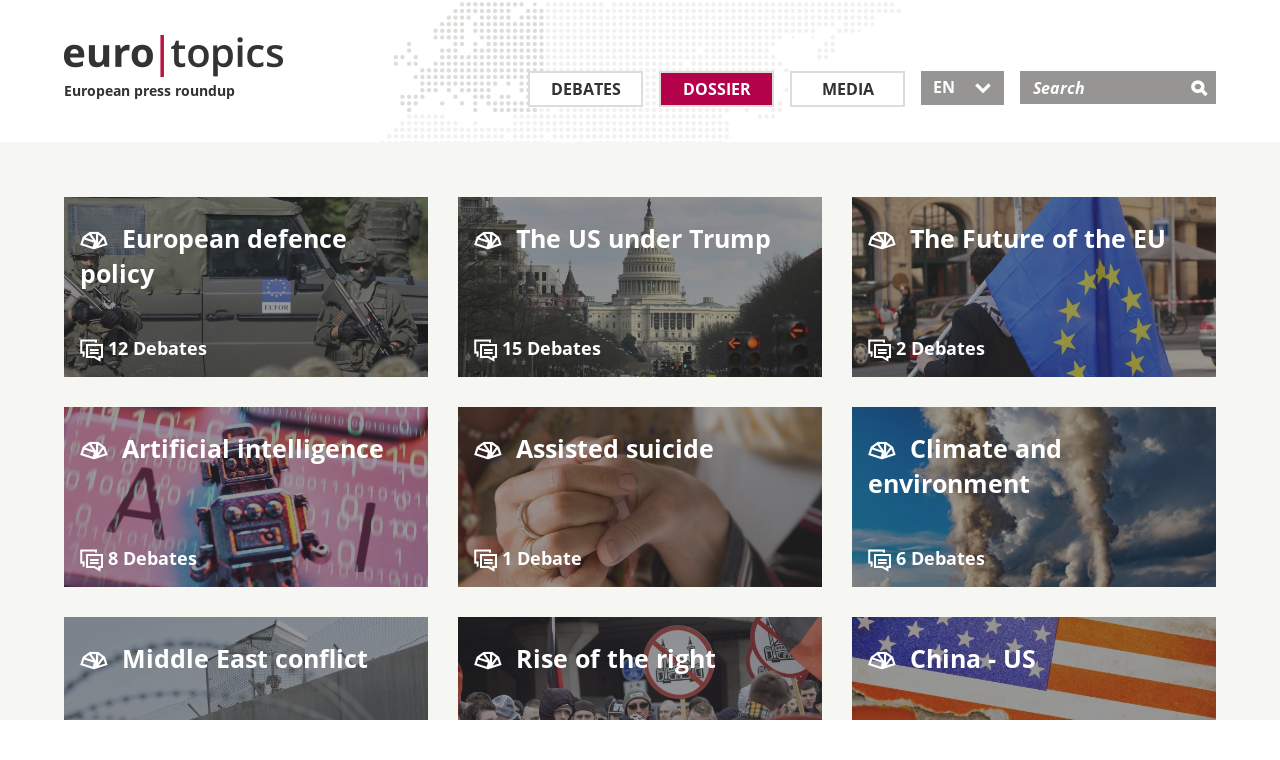

--- FILE ---
content_type: text/html; charset=utf-8
request_url: https://www.eurotopics.net/en/4/dossier
body_size: 6753
content:
<!DOCTYPE html>
<html lang="en" dir="ltr">
<head>
<title>Dossier | eurotopics.net</title>
<link rel="dns-prefetch" href="https://matomo2.bpb.de">
<meta charset="utf-8" />
<meta name="viewport" content="width=device-width, initial-scale=1.0" />
<meta data-dt="domain-time" data-dt-content="eurtopics-1769213886-a54c031686f19289f555ccd949949e77" />
<meta meta="revisit-after" content="1 day" />
<link rel="manifest" href="/asset-manifest.en.json">
<meta name="robots" content="all" />
<meta http-equiv="Content-Type" content="text/html; charset=utf-8" />
<link rel="shortcut icon" href="/favicon.ico" type="image/vnd.microsoft.icon" />

<link rel="canonical" href="https://www.eurotopics.net/en/4/dossier" />
<link rel="alternate" hreflang="de" href="https://www.eurotopics.net/de/4/dossiers" />
<link rel="alternate" hreflang="en" href="https://www.eurotopics.net/en/4/dossier" />
<link rel="alternate" hreflang="fr" href="https://www.eurotopics.net/fr/4/dossier" />
<link rel="alternate" hreflang="tr" href="https://www.eurotopics.net/tr/4/dosyalar" />
<link rel="alternate" hreflang="ru" href="https://www.eurotopics.net/ru/4/досье" />
<link rel="alternate" type="application/rss+xml" title="eurotopics.net - European press roundup " href="/export/en/rss.xml" />
<meta property="og:type" content="article" />
<meta property="og:site_name" content="eurotopics.net" />
<meta property="fb:app_id" content="401401627071363" />
<meta property="og:url" content="https://www.eurotopics.net/en/4/dossier" />
<meta property="og:title" content="Dossier" />
<meta property="og:description" content="Dossier " />
<meta name="description" content="Dossier " />
<meta property="og:image" content="https://www.eurotopics.net/sites/all/themes/bootstrap_eurotopics/media/images/facebook.jpg?-1769213886" />
<meta property="og:image:url" content="https://www.eurotopics.net/sites/all/themes/bootstrap_eurotopics/media/images/facebook.jpg?-1769213886" />
<meta name="twitter:card" content="summary_large_image" />
<meta name="twitter:image" content="https://www.eurotopics.net/sites/all/themes/bootstrap_eurotopics/media/images/facebook.jpg?-1769213886" />
<meta name="twitter:image:alt" content="Dossier" />
<meta property="og:image:width" content="1200" />
<meta property="og:image:height" content="628" />


<!-- HTML5 element support for IE6-8 -->
<!--[if lt IE 9]>
<script src="/cache/html5.js"></script>
<![endif]-->
<script type="text/javascript">
var textOpen    = 'alle aufklappen';
var textClose   = 'alle zuklappen';
</script>
<link type="text/css" rel="stylesheet" href="/sites/default/files/css/css_hfkUWnnW3WSFLxf3eiS8AMnl6xhFDtyHoD3H1N7BKTo.css" media="all" />
    <link rel="preload" href="/sites/all/themes/bootstrap_eurotopics/fonts/open-sans/open-sans-v15-latin_greek_cyrillic_latin-ext_cyrillic-ext_greek-ext-600.woff2" as="font" type="font/woff2" crossorigin>
    <link rel="preload" href="/sites/all/themes/bootstrap_eurotopics/fonts/open-sans/open-sans-v15-latin_greek_cyrillic_latin-ext_cyrillic-ext_greek-ext-regular.woff2" as="font" type="font/woff2" crossorigin>
    <link rel="preload" href="/sites/all/themes/bootstrap_eurotopics/fonts/open-sans/open-sans-v15-latin_greek_cyrillic_latin-ext_cyrillic-ext_greek-ext-700.woff2" as="font" type="font/woff2" crossorigin>
    <link rel="preload" href="/sites/all/themes/bootstrap_eurotopics/fonts/icons/icomoon.woff2" as="font" type="font/woff2" crossorigin>
    
<script defer="defer" src="/sites/default/files/js/js_Pt6OpwTd6jcHLRIjrE-eSPLWMxWDkcyYrPTIrXDSON0.js"></script>
<script defer="defer" src="/sites/default/files/js/js_ZPXYTeSDHDpyia9-iGlDZbhvi0gQEsOM2usDjZ3rv3Y.js"></script>
<script defer="defer" src="/sites/default/files/js/js_lzljvXW_O98rBqSWMwogCpc_mHZKMdtofun4Hu_VbTY.js"></script>
<script defer="defer" src="/sites/default/files/js/js_neJXQIlH_695o61LkFZSkdXyj1WMSYHLBUoxYm1AGy0.js"></script>
<script>window.addEventListener('DOMContentLoaded', function() { jQuery.extend(Drupal.settings, {"basePath":"\/","pathPrefix":"","setHasJsCookie":0,"ajaxPageState":{"theme":"bootstrap_eurotopics","theme_token":"zDU9SrExLKLtkqJPxZudiZgh84_EAaN0o66fCaf17ms","js":{"sites\/all\/themes\/bootstrap\/js\/bootstrap.js":1,"sites\/all\/modules\/jquery_update\/replace\/jquery\/1.12\/jquery.min.js":1,"misc\/jquery-extend-3.4.0.js":1,"misc\/jquery-html-prefilter-3.5.0-backport.js":1,"misc\/jquery.once.js":1,"misc\/drupal.js":1,"sites\/all\/modules\/jquery_update\/js\/jquery_browser.js":1,"sites\/all\/modules\/tree_select\/tree_select_explorer.js":1,"public:\/\/languages\/de_ljbDTsSNwowOk67T2yOlY0IuwAIt_JcZI8G-VKBTTYo.js":1,"sites\/all\/themes\/bootstrap_eurotopics\/js\/jquery-migrate-1.2.1.min.js":1,"sites\/all\/themes\/bootstrap_eurotopics\/js\/jquery-ui-custom.min.js":1,"sites\/all\/themes\/bootstrap_eurotopics\/js\/svg4everybody.js":1,"sites\/all\/themes\/bootstrap_eurotopics\/js\/svg4everybody.legacy.js":1,"sites\/all\/themes\/bootstrap_eurotopics\/js\/jquery.dotdotdot.min.js":1,"sites\/all\/themes\/bootstrap_eurotopics\/bootstrap\/js\/affix-npkzth.min-yui.js":1,"sites\/all\/themes\/bootstrap_eurotopics\/bootstrap\/js\/alert-npkzth.min-yui.js":1,"sites\/all\/themes\/bootstrap_eurotopics\/bootstrap\/js\/button-npkzth.min-yui.js":1,"sites\/all\/themes\/bootstrap_eurotopics\/bootstrap\/js\/collapse-npkzth.min-yui.js":1,"sites\/all\/themes\/bootstrap_eurotopics\/bootstrap\/js\/dropdown-npkzth.min-yui.js":1,"sites\/all\/themes\/bootstrap_eurotopics\/bootstrap\/js\/modal-npkzth.min-yui.js":1,"sites\/all\/themes\/bootstrap_eurotopics\/bootstrap\/js\/tooltip-npkzth.min-yui.js":1,"sites\/all\/themes\/bootstrap_eurotopics\/bootstrap\/js\/popover-npkzth.min-yui.js":1,"sites\/all\/themes\/bootstrap_eurotopics\/bootstrap\/js\/scrollspy-npkzth.min-yui.js":1,"sites\/all\/themes\/bootstrap_eurotopics\/bootstrap\/js\/tab-npkzth.min-yui.js":1,"sites\/all\/themes\/bootstrap_eurotopics\/bootstrap\/js\/transition-npkzth.min-yui.js":1,"sites\/all\/themes\/bootstrap_eurotopics\/js\/jquery.cookie.js":1,"sites\/all\/themes\/bootstrap_eurotopics\/js\/main.min-yui.js":1,"sites\/all\/themes\/bootstrap_eurotopics\/js\/newsletter-banner.js":1},"css":{"sites\/all\/themes\/bootstrap_eurotopics\/css\/styles.minified.css":1}},"bootstrap":{"anchorsFix":1,"anchorsSmoothScrolling":1,"formHasError":1,"popoverEnabled":1,"popoverOptions":{"animation":1,"html":0,"placement":"right","selector":"","trigger":"click","triggerAutoclose":1,"title":"","content":"","delay":0,"container":"body"},"tooltipEnabled":1,"tooltipOptions":{"animation":1,"html":0,"placement":"auto left","selector":"","trigger":"hover focus","delay":0,"container":"body"}}});});</script>
<link rel="manifest"  href="/manifest.json" />
<link rel="mask-icon" href="/safari-pinned-tab.svg" color="#da532c" />
</head>
<body class="html not-front not-logged-in no-sidebars page-node page-node- page-node-4 node-type-uebersichtsseite" >
<div id="skip-link">
<a href="#main-content" class="element-invisible element-focusable">Direkt zum Inhalt</a>
</div>
<header id="navbar" role="banner" class="navbar container navbar-default" style="background-image: url('/sites/all/themes/bootstrap_eurotopics/media/images/world-map.png');">
<div class="wrapper90">
<div class="navbar-header">
<a class="logo pull-left" href="/en/" title="Homepage">
<div class="logo-text">
<img src="/sites/all/themes/bootstrap_eurotopics/media/images/logo.png" alt="Homepage" />
<br>
European press roundup         </div>
</a>

<!-- .btn-navbar is used as the toggle for collapsed navbar content -->
<button type="button" class="navbar-toggle" data-toggle="collapse" data-target=".navbar-collapse">
<span class="sr-only">Toggle navigation</span>
<span class="icon-">&#xe609;</span>
</button>
<!-- .btn-search is used as the toggle for collapsed search field -->
<button type="button" class="search-toggle" data-toggle="collapse" data-target="#mSearch" aria-haspopup="true" aria-expanded="false">
<span class="icon-">&#xe60e;</span>
</button>

</div>
<!-- .header search field / mobile collapse -->
<div class="search-collapse collapse search-collapse-en" id="mSearch">
<div class="header-search-inner" role="search">
<div class="region region-header">
<div id="block-search-form" class="block block-search">
<div class="block-inner">
<div class="content">
<form action="/en/141933/search" method="get" id="search-block-form" accept-charset="UTF-8">
<div class="container-inline">
<div class="form-item form-type-textfield form-item-search-block-form">
<label class="screen-reader-text" for="search-input">Search </label>
<input placeholder="Search" type="text" id="search-input" name="suchwort" value="" size="15" maxlength="128" class="form-text" />
</div>
<div class="form-actions form-wrapper" id="edit-actions">
<input type="hidden" name="typ" value="1" />
<input type="submit" id="edit-submit" name="submit" value="&#xe60e;" class="form-submit icon-">
</div>
</div>
</form>
</div>
</div>
</div>
</div>
</div>
<!-- /#header-right-inner -->
</div>

<div class="navbar-collapse collapse" id="mNavbar">
<nav class="" aria-label="Main menu">
<ul class="menu nav navbar-nav">
<li class="first leaf leaf_large_en" role="presentation">
<a class="" href="/en/3/debates" title="Debates">Debates</a>
</li>
<li class="leaf" role="presentation">
<a class=" active" href="/en/4/dossier" title="Dossier">Dossier</a>
</li>
<li class="leaf leaf_small_en" role="presentation">
<a class="" href="/en/142186/media" title="Media">Media</a>
</li>
<li class="last leaf lang-select lang-select-en" role="presentation">
<button class="dropdown-toggle ui-selectmenu-button" type="button" id="lang-button" data-toggle="dropdown" aria-haspopup="true" aria-expanded="true">
EN                	   <span class="icon- custom-icon">&#xe604;</span>
</button>

<ul role="listbox" tabindex="0" aria-activedescendant="lang-1" class="dropdown-menu">
<li role="option" id="lang-1">
<a href="/de/4/dossiers" hreflang="de">DE</a>
</li>
<li role="option" id="lang-2">
<a href="/en/4/dossier" hreflang="en">EN</a>
</li>
<li role="option" id="lang-3">
<a href="/fr/4/dossier" hreflang="fr">FR</a>
</li>
<li role="option" id="lang-4">
<a href="/tr/4/dosyalar" hreflang="tr">TR</a>
</li>
<li role="option" id="lang-5">
<a href="/ru/4/досье" hreflang="ru">RU</a>
</li>
</ul>
</li>
</ul>
</nav>
</div>
</div>
</header>
<div class="full-width">
<div class="main-container container-fluid">

<header role="banner" id="page-header">

</header> <!-- /#page-header -->
<div class="row">


<section class="col-sm-12">
<!--<a id="main-content"></a>-->

<div style="clear:both"></div>
<div style="clear:both"></div><div class="wrapper90">
<div class="region region-content">
<section id="block-system-main" class="block block-system clearfix">
<div class="view view-dossier view-id-dossier">
<div class="view-content">
<div id="views-bootstrap-grid-1" class="views-bootstrap-grid-plugin-style">
<div class="row">
<div class="col col-sm-4 col-is-6">
<article typeof="sioc:Item foaf:Document" about="/node/271948" class="node node-article clearfix" id="node-271948">
<a href="/en/271948/european-defence-policy" title="European defence policy">
<div class="overlay">
<h2><span class="icon-">&#xe60b;</span>&nbsp; European defence policy</h2>
<div class="dabates-count"><span class="icon- ">&#xe60a;</span> 12 Debates</div>
</div>
</a>
<span class="rdf-meta element-hidden" content="European defence policy" property="dc:title"></span><span class="rdf-meta element-hidden" datatype="xsd:integer" content="0" property="sioc:num_replies"></span>
<div class="content">
<div class="field field-name-field-image field-type-image field-label-hidden">
<div class="field-items">
<div resource="" rel="og:image rdfs:seeAlso" class="field-item even">
<a href="/en/271948/european-defence-policy" title="European defence policy"><img class="swap-image" src="/cache/images/9/271949-5x3-teaser170x136.jpg?037CC" alt="Austrian soldiers on a European Union Force mission in Bosnia and Herzegovina. (© picture alliance/AP Photo/Kemal Softica)" title="" typeof="foaf:Image"  data-ctrl-images='{"340":"\/cache\/images\/9\/271949-5x3-teaser340x272.jpg?A73DB","680":"\/cache\/images\/9\/271949-5x3-teaser680x544.jpg?0B757"}'  /></a>
</div>
</div>
</div>
</div>
</article>
</div>
<div class="col col-sm-4 col-is-6">
<article typeof="sioc:Item foaf:Document" about="/node/173527" class="node node-article clearfix" id="node-173527">
<a href="/en/173527/the-us-under-trump" title="The US under Trump">
<div class="overlay">
<h2><span class="icon-">&#xe60b;</span>&nbsp; The US under Trump</h2>
<div class="dabates-count"><span class="icon- ">&#xe60a;</span> 15 Debates</div>
</div>
</a>
<span class="rdf-meta element-hidden" content="The US under Trump" property="dc:title"></span><span class="rdf-meta element-hidden" datatype="xsd:integer" content="0" property="sioc:num_replies"></span>
<div class="content">
<div class="field field-name-field-image field-type-image field-label-hidden">
<div class="field-items">
<div resource="" rel="og:image rdfs:seeAlso" class="field-item even">
<a href="/en/173527/the-us-under-trump" title="The US under Trump"><img class="swap-image" src="/cache/images/8/173528-5x3-teaser170x136.jpg?047E7" alt="(© picture-alliance/dpa)" title="" typeof="foaf:Image"  data-ctrl-images='{"340":"\/cache\/images\/8\/173528-5x3-teaser340x272.jpg?9EDBA","680":"\/cache\/images\/8\/173528-5x3-teaser680x544.jpg?3030E"}'  /></a>
</div>
</div>
</div>
</div>
</article>
</div>
<div class="col col-sm-4 col-is-6">
<article typeof="sioc:Item foaf:Document" about="/node/177867" class="node node-article clearfix" id="node-177867">
<a href="/en/177867/the-future-of-the-eu" title="The Future of the EU">
<div class="overlay">
<h2><span class="icon-">&#xe60b;</span>&nbsp; The Future of the EU</h2>
<div class="dabates-count"><span class="icon- ">&#xe60a;</span> 2 Debates</div>
</div>
</a>
<span class="rdf-meta element-hidden" content="The Future of the EU" property="dc:title"></span><span class="rdf-meta element-hidden" datatype="xsd:integer" content="0" property="sioc:num_replies"></span>
<div class="content">
<div class="field field-name-field-image field-type-image field-label-hidden">
<div class="field-items">
<div resource="" rel="og:image rdfs:seeAlso" class="field-item even">
<a href="/en/177867/the-future-of-the-eu" title="The Future of the EU"><img class="swap-image" src="/cache/images/8/177868-5x3-teaser170x136.jpg?8021C" alt="(© picture-alliance/dpa)" title="Dossierbild EU in Krise" typeof="foaf:Image"  data-ctrl-images='{"340":"\/cache\/images\/8\/177868-5x3-teaser340x272.jpg?E68D8","680":"\/cache\/images\/8\/177868-5x3-teaser680x544.jpg?D6C89"}'  /></a>
</div>
</div>
</div>
</div>
</article>
</div>
<div class="clearfix visible-is-block visible-sm-block visible-md-block"></div>    <div class="col col-sm-4 col-is-6">
<article typeof="sioc:Item foaf:Document" about="/node/301202" class="node node-article clearfix" id="node-301202">
<a href="/en/301202/artificial-intelligence" title="Artificial intelligence">
<div class="overlay">
<h2><span class="icon-">&#xe60b;</span>&nbsp; Artificial intelligence</h2>
<div class="dabates-count"><span class="icon- ">&#xe60a;</span> 8 Debates</div>
</div>
</a>
<span class="rdf-meta element-hidden" content="Artificial intelligence" property="dc:title"></span><span class="rdf-meta element-hidden" datatype="xsd:integer" content="0" property="sioc:num_replies"></span>
<div class="content">
<div class="field field-name-field-image field-type-image field-label-hidden">
<div class="field-items">
<div resource="" rel="og:image rdfs:seeAlso" class="field-item even">
<a href="/en/301202/artificial-intelligence" title="Artificial intelligence"><img class="swap-image" src="/cache/images/3/301203-5x3-teaser170x136.jpg?7D00E" alt="(© picture alliance / CHROMORANGE / Christian Ohde)" title="" typeof="foaf:Image"  data-ctrl-images='{"340":"\/cache\/images\/3\/301203-5x3-teaser340x272.jpg?F7BFE","680":"\/cache\/images\/3\/301203-5x3-teaser680x544.jpg?1A271"}'  /></a>
</div>
</div>
</div>
</div>
</article>
</div>
<div class="col col-sm-4 col-is-6">
<article typeof="sioc:Item foaf:Document" about="/node/236065" class="node node-article clearfix" id="node-236065">
<a href="/en/236065/assisted-suicide" title="Assisted suicide">
<div class="overlay">
<h2><span class="icon-">&#xe60b;</span>&nbsp; Assisted suicide</h2>
<div class="dabates-count"><span class="icon- ">&#xe60a;</span> 1 Debate</div>
</div>
</a>
<span class="rdf-meta element-hidden" content="Assisted suicide" property="dc:title"></span><span class="rdf-meta element-hidden" datatype="xsd:integer" content="0" property="sioc:num_replies"></span>
<div class="content">
<div class="field field-name-field-image field-type-image field-label-hidden">
<div class="field-items">
<div resource="" rel="og:image rdfs:seeAlso" class="field-item even">
<a href="/en/236065/assisted-suicide" title="Assisted suicide"><img class="swap-image" src="/cache/images/6/236066-5x3-teaser170x136.jpg?5D803" alt="(© picture-alliance/dpa)" title="" typeof="foaf:Image"  data-ctrl-images='{"340":"\/cache\/images\/6\/236066-5x3-teaser340x272.jpg?87C1D","680":"\/cache\/images\/6\/236066-5x3-teaser680x544.jpg?C6215"}'  /></a>
</div>
</div>
</div>
</div>
</article>
</div>
<div class="col col-sm-4 col-is-6">
<article typeof="sioc:Item foaf:Document" about="/node/203243" class="node node-article clearfix" id="node-203243">
<a href="/en/203243/climate-and-environment" title="Climate and environment">
<div class="overlay">
<h2><span class="icon-">&#xe60b;</span>&nbsp; Climate and environment</h2>
<div class="dabates-count"><span class="icon- ">&#xe60a;</span> 6 Debates</div>
</div>
</a>
<span class="rdf-meta element-hidden" content="Climate and environment" property="dc:title"></span><span class="rdf-meta element-hidden" datatype="xsd:integer" content="0" property="sioc:num_replies"></span>
<div class="content">
<div class="field field-name-field-image field-type-image field-label-hidden">
<div class="field-items">
<div resource="" rel="og:image rdfs:seeAlso" class="field-item even">
<a href="/en/203243/climate-and-environment" title="Climate and environment"><img class="swap-image" src="/cache/images/4/203244-5x3-teaser170x136.jpg?62591" alt="(© picture-alliance/dpa)" title="" typeof="foaf:Image"  data-ctrl-images='{"340":"\/cache\/images\/4\/203244-5x3-teaser340x272.jpg?86FA6","680":"\/cache\/images\/4\/203244-5x3-teaser680x544.jpg?6827E"}'  /></a>
</div>
</div>
</div>
</div>
</article>
</div>
<div class="clearfix visible-is-block visible-sm-block visible-md-block"></div>    <div class="col col-sm-4 col-is-6">
<article typeof="sioc:Item foaf:Document" about="/node/200433" class="node node-article clearfix" id="node-200433">
<a href="/en/200433/middle-east-conflict" title="Middle East conflict">
<div class="overlay">
<h2><span class="icon-">&#xe60b;</span>&nbsp; Middle East conflict</h2>
<div class="dabates-count"><span class="icon- ">&#xe60a;</span> 37 Debates</div>
</div>
</a>
<span class="rdf-meta element-hidden" content="Middle East conflict" property="dc:title"></span><span class="rdf-meta element-hidden" datatype="xsd:integer" content="0" property="sioc:num_replies"></span>
<div class="content">
<div class="field field-name-field-image field-type-image field-label-hidden">
<div class="field-items">
<div resource="" rel="og:image rdfs:seeAlso" class="field-item even">
<a href="/en/200433/middle-east-conflict" title="Middle East conflict"><img class="swap-image" src="/cache/images/4/200434-5x3-teaser170x136.jpg?89E3A" alt="(© picture-alliance/dpa)" title="" typeof="foaf:Image"  data-ctrl-images='{"340":"\/cache\/images\/4\/200434-5x3-teaser340x272.jpg?A2B60","680":"\/cache\/images\/4\/200434-5x3-teaser680x544.jpg?DE4B2"}'  /></a>
</div>
</div>
</div>
</div>
</article>
</div>
<div class="col col-sm-4 col-is-6">
<article typeof="sioc:Item foaf:Document" about="/node/158357" class="node node-article clearfix" id="node-158357">
<a href="/en/158357/rise-of-the-right" title="Rise of the right">
<div class="overlay">
<h2><span class="icon-">&#xe60b;</span>&nbsp; Rise of the right</h2>
<div class="dabates-count"><span class="icon- ">&#xe60a;</span> 7 Debates</div>
</div>
</a>
<span class="rdf-meta element-hidden" content="Rise of the right" property="dc:title"></span><span class="rdf-meta element-hidden" datatype="xsd:integer" content="0" property="sioc:num_replies"></span>
<div class="content">
<div class="field field-name-field-image field-type-image field-label-hidden">
<div class="field-items">
<div resource="" rel="og:image rdfs:seeAlso" class="field-item even">
<a href="/en/158357/rise-of-the-right" title="Rise of the right"><img class="swap-image" src="/cache/images/6/158356-5x3-teaser170x136.jpg?B8110" alt="(© picture-alliance/dpa)" title="Aufstieg der Rechten" typeof="foaf:Image"  data-ctrl-images='{"340":"\/cache\/images\/6\/158356-5x3-teaser340x272.jpg?7249A","680":"\/cache\/images\/6\/158356-5x3-teaser680x544.jpg?48966"}'  /></a>
</div>
</div>
</div>
</div>
</article>
</div>
<div class="col col-sm-4 col-is-6">
<article typeof="sioc:Item foaf:Document" about="/node/302900" class="node node-article clearfix" id="node-302900">
<a href="/en/302900/china-us" title="China - US">
<div class="overlay">
<h2><span class="icon-">&#xe60b;</span>&nbsp; China - US</h2>
<div class="dabates-count"><span class="icon- ">&#xe60a;</span> 4 Debates</div>
</div>
</a>
<span class="rdf-meta element-hidden" content="China - US" property="dc:title"></span><span class="rdf-meta element-hidden" datatype="xsd:integer" content="0" property="sioc:num_replies"></span>
<div class="content">
<div class="field field-name-field-image field-type-image field-label-hidden">
<div class="field-items">
<div resource="" rel="og:image rdfs:seeAlso" class="field-item even">
<a href="/en/302900/china-us" title="China - US"><img class="swap-image" src="/cache/images/1/302901-5x3-teaser170x136.jpg?10FB7" alt="(© picture alliance / CHROMORANGE / Christian Ohde)" title="" typeof="foaf:Image"  data-ctrl-images='{"340":"\/cache\/images\/1\/302901-5x3-teaser340x272.jpg?3BE1B","680":"\/cache\/images\/1\/302901-5x3-teaser680x544.jpg?C2F0B"}'  /></a>
</div>
</div>
</div>
</div>
</article>
</div>
<div class="clearfix visible-is-block visible-sm-block visible-md-block"></div>    <div class="col col-sm-4 col-is-6">
<article typeof="sioc:Item foaf:Document" about="/node/277036" class="node node-article clearfix" id="node-277036">
<a href="/en/277036/russia-s-war-against-ukraine" title="Russia&#039;s war against Ukraine">
<div class="overlay">
<h2><span class="icon-">&#xe60b;</span>&nbsp; Russia's war against Ukraine</h2>
<div class="dabates-count"><span class="icon- ">&#xe60a;</span> 60 Debates</div>
</div>
</a>
<span class="rdf-meta element-hidden" content="Russia&#039;s war against Ukraine" property="dc:title"></span><span class="rdf-meta element-hidden" datatype="xsd:integer" content="0" property="sioc:num_replies"></span>
<div class="content">
<div class="field field-name-field-image field-type-image field-label-hidden">
<div class="field-items">
<div resource="" rel="og:image rdfs:seeAlso" class="field-item even">
<a href="/en/277036/russia-s-war-against-ukraine" title="Russia&#039;s war against Ukraine"><img class="swap-image" src="/cache/images/7/277037-5x3-teaser170x136.jpg?C1282" alt="People in Kyiv shelter from missile attacks in the basement of a school on February 24. (© picture alliance/EPA/SERGEY DOLZHENKO)" title="" typeof="foaf:Image"  data-ctrl-images='{"340":"\/cache\/images\/7\/277037-5x3-teaser340x272.jpg?69EC6","680":"\/cache\/images\/7\/277037-5x3-teaser680x544.jpg?CF6C0"}'  /></a>
</div>
</div>
</div>
</div>
</article>
</div>
<div class="col col-sm-4 col-is-6">
<article typeof="sioc:Item foaf:Document" about="/node/173755" class="node node-article clearfix" id="node-173755">
<a href="/en/173755/refugee-policy-in-europe" title="Refugee policy in Europe">
<div class="overlay">
<h2><span class="icon-">&#xe60b;</span>&nbsp; Refugee policy in Europe</h2>
<div class="dabates-count"><span class="icon- ">&#xe60a;</span> 7 Debates</div>
</div>
</a>
<span class="rdf-meta element-hidden" content="Refugee policy in Europe" property="dc:title"></span><span class="rdf-meta element-hidden" datatype="xsd:integer" content="0" property="sioc:num_replies"></span>
<div class="content">
<div class="field field-name-field-image field-type-image field-label-hidden">
<div class="field-items">
<div resource="" rel="og:image rdfs:seeAlso" class="field-item even">
<a href="/en/173755/refugee-policy-in-europe" title="Refugee policy in Europe"><img class="swap-image" src="/cache/images/6/173756-5x3-teaser170x136.jpg?A29A6" alt="(© picture-alliance/dpa)" title="" typeof="foaf:Image"  data-ctrl-images='{"340":"\/cache\/images\/6\/173756-5x3-teaser340x272.jpg?8F7D3","680":"\/cache\/images\/6\/173756-5x3-teaser680x544.jpg?76539"}'  /></a>
</div>
</div>
</div>
</div>
</article>
</div>
<div class="col col-sm-4 col-is-6">
<article typeof="sioc:Item foaf:Document" about="/node/152863" class="node node-article clearfix" id="node-152863">
<a href="/en/152863/war-in-syria" title="War in Syria">
<div class="overlay">
<h2><span class="icon-">&#xe60b;</span>&nbsp; War in Syria</h2>
<div class="dabates-count"><span class="icon- ">&#xe60a;</span> 1 Debate</div>
</div>
</a>
<span class="rdf-meta element-hidden" content="War in Syria" property="dc:title"></span><span class="rdf-meta element-hidden" datatype="xsd:integer" content="0" property="sioc:num_replies"></span>
<div class="content">
<div class="field field-name-field-image field-type-image field-label-hidden">
<div class="field-items">
<div resource="" rel="og:image rdfs:seeAlso" class="field-item even">
<a href="/en/152863/war-in-syria" title="War in Syria"><img class="swap-image" src="/cache/images/2/153062-5x3-teaser170x136.jpg?93CD1" alt="(© picture-alliance/dpa)" title="Syrien-Lösung-Dossier" typeof="foaf:Image"  data-ctrl-images='{"340":"\/cache\/images\/2\/153062-5x3-teaser340x272.jpg?92C93","680":"\/cache\/images\/2\/153062-5x3-teaser680x544.jpg?3FF63"}'  /></a>
</div>
</div>
</div>
</div>
</article>
</div>

</div>
<a href="?language=en&dedo=12&hash=22a7938badb400c53925f74996066cef" id="search-more-a481886780b5135224718a0acced795e" rel="nofollow" class="search-more" onclick="nachLadenDebattenDossiers('/ajax/162242','en',12,'22a7938badb400c53925f74996066cef','a481886780b5135224718a0acced795e');return false;">More dossiers</a>                    </div>
</div>
</div>
</section>
<!-- /.block -->
</div>
</div>    </section>


</div>
</div>
</div>

<footer class="footer">
<div class="follow">
<div class="wrapper90">
<div class="container-fluid">
<div class="row">
<div class="col col-sm-3 col-xs-6">
<div class="bpb">
<span class="titel">A project of the</span>
<a target="_blank" rel="noopener" href="http://www.bpb.de"><span class="icon-">&#xe611;</span></a>
</div>
</div>
<div class="col col-sm-3 col-xs-6">
<span class="titel">Follow us on</span>
<ul class="social-media">
<li class="first leaf">
<a target="_blank" rel="noopener" href="https://www.facebook.com/eurotopics.en">
<span aria-hidden="true" class="icon-">&#xe610;</span>
<span class="screen-reader-text">Facebook</span>
</a>
</li>
<li class="leaf last">
<a target="_blank" rel="noopener" href="https://twitter.com/eurotopics_en">
<span aria-hidden="true" class="icon-">&#xe60f;</span>
<span class="screen-reader-text">Twitter</span>
</a>
</li>
</ul>
</div>
<div class="col col-sm-6 col-xs-12">
<div class="subscribe">
<span class="titel">Subscribe to the press review</span>
<p>Subscribe to our free press review and stay up to date.</p>
<form class="clearfix" action="/en/148340/newsletter" method="post">
<input type="hidden" name="abo" value="1" />
<input type="hidden" name="texthtml" value="1" />
<input type="hidden" name="repost" value="1" />
<div>
<label for="email-submit-footer" class="screen-reader-text">Subscribe to the press review</label>
<input type="text" name="email" id="email-submit-footer" class="input" placeholder="Email" />
<button type="submit" class="submit btn"><span class="icon-">&#xe600;</span></button>
<input type="hidden" name="abo" value="1" />
</div>
</form>
</div>
</div>
</div>
</div>
</div>
</div>
<div class="footer-menu">
<div class="wrapper90">
<div class="container-fluid">
<nav>
<div class="row clearfix">
<div class="col col-xs-6">	        		            <ul class="menu nav">
<li class="first leaf">
<a title="Debates" href="/en/3/debates">Debates</a>
</li>
<li class="leaf">
<a title="Dossiers" href="/en/4/dossier">Dossiers</a>
</li>
<li class="leaf">
<a title="Media" href="/en/142186/media">Media</a>
</li>
<li class="first leaf">
<a title="Subscription" href="/en/148340/newsletter">Subscription</a>
</li>
<li class="last leaf">
<a title="RSS" href="/en/149399/rss">RSS</a>
</li>
</ul>
</div>
<div class="col col-xs-6">
<ul class="menu nav">
<li class="first leaf">
<a title="About euro|topics" href="/en/149270/european-press-roundup">About euro|topics</a>
</li>
<li class="first leaf">
<a title="Advisory Board" href="/en/142185/advisory-board">Advisory Board</a>
</li>
<li class="first leaf">
<a title="Our Correspondents and Translators" href="/en/149269/our-correspondents-translators-and-community-managers">Our Correspondents and Translators</a>
</li>
<li class="leaf">
<a title="Contact" href="/en/149271/contact">Contact</a>
</li>
<li class="leaf">
<a title="Imprint" href="/en/149268/imprint">Imprint</a>
</li>
<li class="leaf">
<a title="Data Protection Declaration" href="/en/149268/imprint#datenschutz">Data Protection Declaration</a>
</li>	        		            </ul>
</div>
<div class="col col-is-6">
</div>
</div>
</nav>
</div>

</div>
</div>


<div class="newsletter-banner-mobil" style="display:none">
<div class="newsletter-banner-mobil-close"><a href="#" class="newsletter-banner-mobil-close">&nbsp;</a></div>
<div class="newsletter-banner-mobil-background">&nbsp;
</div>
<div class="newsletter-banner-mobil-content">
<div class="newsletter-banner-mobil-content-clickout">
<a href="/en/148340/newsletter?nb=mobil&nl=en">Subscribe to the press review</a>
</div>
</div>
</div>

<div class="newsletter-banner-desktop" style="display:none">
<div class="newsletter-banner-desktop-close"><a href="#" class="newsletter-banner-desktop-close">&nbsp;</a></div>
<h3 class="h3-newsletter">Follow Europe&#039;s debates</h3>
<!--<span class="titel">Presseschau abonnieren:</span>//-->
<p>Sign up to receive the press review as a free newsletter</p>
<form class="clearfix" action="/en/148340/newsletter?nb=desktop&nl=en" method="post">
<input name="abo" value="1" type="hidden">
<input name="texthtml" value="1" type="hidden">
<!--<input type="hidden" name="repost" value="1" />//-->
<label for="email-submit" class="element-invisible"></label>
<input name="email" id="email-submit" class="input" placeholder="Email" type="email">
<button type="submit" class="submit btn newsletter-banner-desktop-clickout"><span class="icon-">&#xe600;</span></button>
</form>
</div>

</footer>
<footer class="footer container">
</footer>

<script defer="defer" src="/sites/default/files/js/js_MRdvkC2u4oGsp5wVxBG1pGV5NrCPW3mssHxIn6G9tGE.js"></script>
<!-- Matomo -->
<script type="text/javascript">
  var _paq = _paq || [];
  _paq.push(["setDomains", ["*.eurotopics.net"]]);
  _paq.push(['trackPageView']);
  _paq.push(['enableLinkTracking']);
  _paq.push(["disableCookies"]);
  
  (function() {
    var u="https://matomo2.bpb.de/";
    _paq.push(['setTrackerUrl', u+'matomo.php']);
    _paq.push(['setSiteId', 15]);
    var d=document, g=d.createElement('script'), s=d.getElementsByTagName('script')[0];
    g.type='text/javascript'; g.async=true; g.defer=true; g.src=u+'piwik.js'; s.parentNode.insertBefore(g,s);
  })();
</script>
<noscript><p><img src="https://piwik.bpb.de/piwik.php?idsite=15" style="border:0;" alt="" /></p></noscript>
<!-- End Matomo Code -->
</body>
</html>



